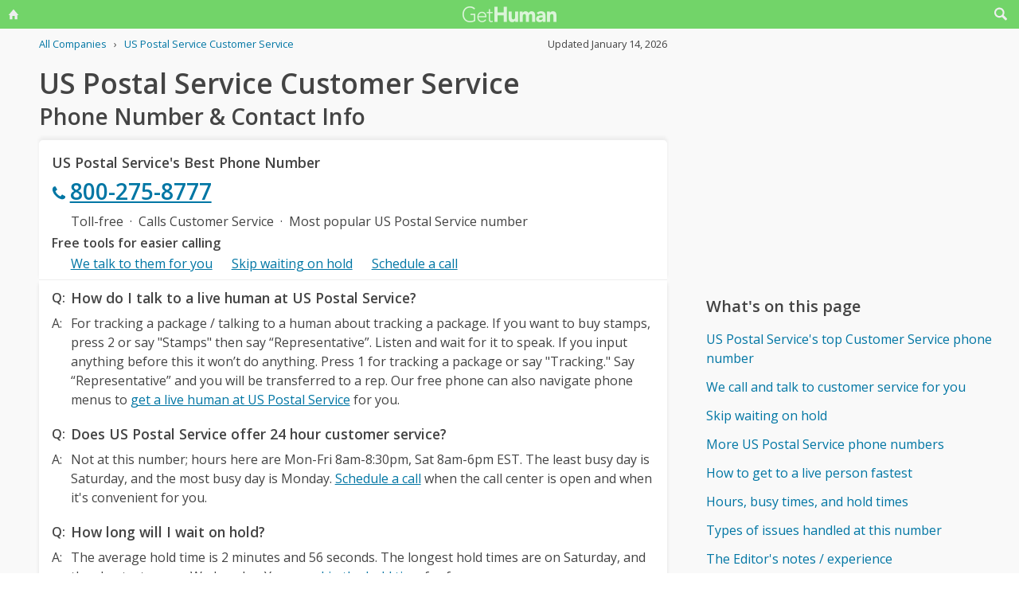

--- FILE ---
content_type: text/html; charset=utf-8
request_url: https://www.google.com/recaptcha/api2/aframe
body_size: 268
content:
<!DOCTYPE HTML><html><head><meta http-equiv="content-type" content="text/html; charset=UTF-8"></head><body><script nonce="JPH3gGx5clEhLjQEX_-xtA">/** Anti-fraud and anti-abuse applications only. See google.com/recaptcha */ try{var clients={'sodar':'https://pagead2.googlesyndication.com/pagead/sodar?'};window.addEventListener("message",function(a){try{if(a.source===window.parent){var b=JSON.parse(a.data);var c=clients[b['id']];if(c){var d=document.createElement('img');d.src=c+b['params']+'&rc='+(localStorage.getItem("rc::a")?sessionStorage.getItem("rc::b"):"");window.document.body.appendChild(d);sessionStorage.setItem("rc::e",parseInt(sessionStorage.getItem("rc::e")||0)+1);localStorage.setItem("rc::h",'1768682303370');}}}catch(b){}});window.parent.postMessage("_grecaptcha_ready", "*");}catch(b){}</script></body></html>